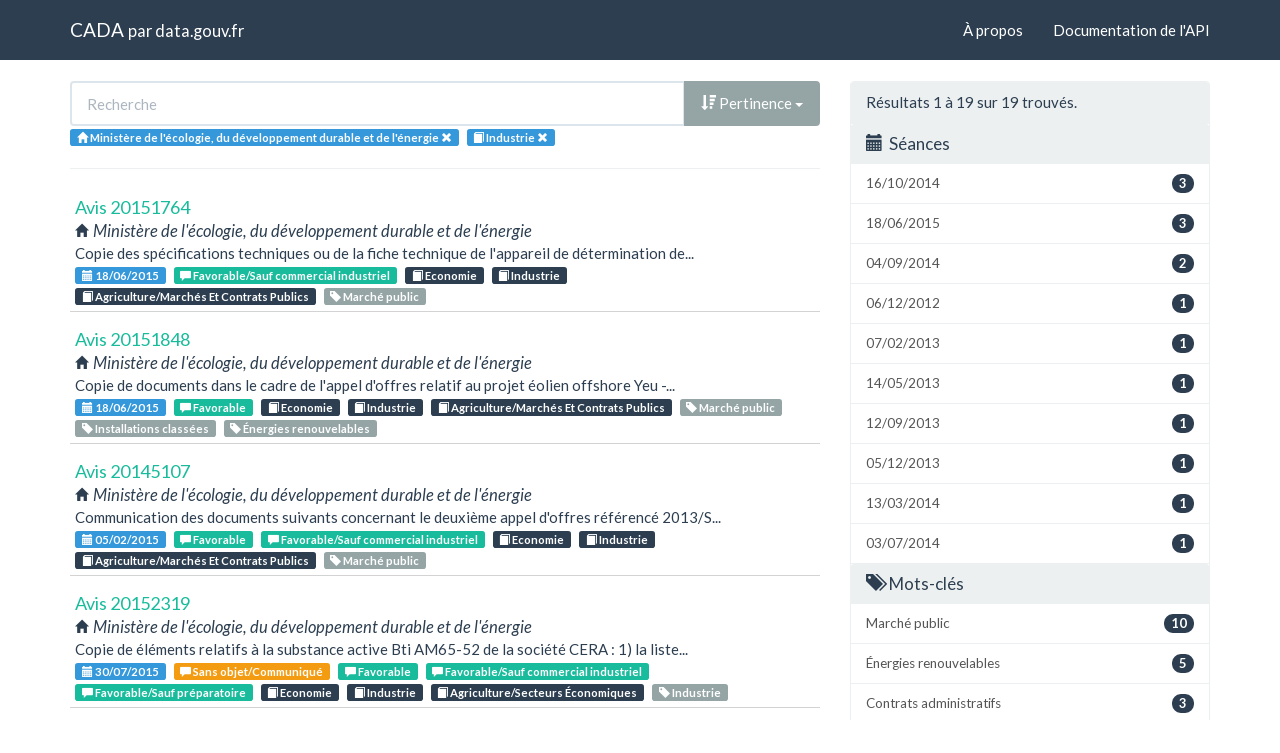

--- FILE ---
content_type: text/html; charset=utf-8
request_url: https://cada.data.gouv.fr/search?topic=Industrie&page=1&administration=Minist%C3%A8re+de+l%27%C3%A9cologie%2C+du+d%C3%A9veloppement+durable+et+de+l%27%C3%A9nergie
body_size: 5721
content:
<!doctype html>
<html lang="fr">
<head>
    <meta charset="utf-8">
    <meta name="viewport" content="width=device-width, initial-scale=1">
    <link rel="icon" href="data:," />

    <title>Recherche - CADA</title>

    
    <link rel="stylesheet" href="/static/css/cada.min.css?6f0de776" />
    
</head>
<body>
    <main class="wrapper">
        <nav class="navbar navbar-default navbar-static-top" role="navigation">
            <div class="container">
                <!-- Brand and toggle get grouped for better mobile display -->
                <div class="navbar-header">
                    <button type="button" class="navbar-toggle" data-toggle="collapse" data-target=".navbar-collapse">
                        <span class="sr-only">Toggle navigation</span>
                        <span class="icon-bar"></span>
                        <span class="icon-bar"></span>
                        <span class="icon-bar"></span>
                    </button>
                    <div class="navbar-brand">
                        <a href="/">CADA</a>
                        <small>
                        par
                        <a href="http://www.data.gouv.fr">data.gouv.fr</a>
                        </small>
                    </div>
                </div>

                <div class="collapse navbar-collapse">
                    <ul class="nav navbar-nav navbar-right">
                        <li><a href="/about">À propos</a></li>
                        <li><a href="/api/">Documentation de l'API</a></li>
                    </ul>
                    
                    
                    
                </div>
            </div>
        </nav>


        <div class="container">
            

            <div class="page">
            
<div class="row">
    <div class="col-md-8">

        <div class="row">
            <form class="col-lg-12" action="/search?topic=Industrie&amp;page=1&amp;administration=Minist%C3%A8re+de+l%27%C3%A9cologie%2C+du+d%C3%A9veloppement+durable+et+de+l%27%C3%A9nergie">
                <div class="input-group">
                    <input type="text" name="q" class="form-control"
                        placeholder="Recherche" value="">
                    <div class="input-group-btn">
                        <button type="button" class="btn btn-default dropdown-toggle" data-toggle="dropdown">
                            
                                <span class="glyphicon glyphicon-sort-by-attributes-alt"></span>
                                Pertinence
                            
                            <span class="caret"></span>
                        </button>
                        <ul class="dropdown-menu pull-right">
                            <li>
                                <a href="https://cada.data.gouv.fr/search?topic=Industrie&amp;page=1&amp;administration=Minist%C3%A8re+de+l%27%C3%A9cologie%2C+du+d%C3%A9veloppement+durable+et+de+l%27%C3%A9nergie">
                                    Pertinence
                                </a>
                            </li>
                            
                                




<li>
    <a href="https://cada.data.gouv.fr/search?topic=Industrie&amp;administration=Minist%C3%A8re+de+l%27%C3%A9cologie%2C+du+d%C3%A9veloppement+durable+et+de+l%27%C3%A9nergie&amp;sort=topic+asc">
        <span class="glyphicon glyphicon-sort-by-alphabet"></span>
        Thème
    </a>
</li>


<li>
    <a href="https://cada.data.gouv.fr/search?topic=Industrie&amp;administration=Minist%C3%A8re+de+l%27%C3%A9cologie%2C+du+d%C3%A9veloppement+durable+et+de+l%27%C3%A9nergie&amp;sort=topic+desc">
        <span class="glyphicon glyphicon-sort-by-alphabet-alt"></span>
        Thème
    </a>
</li>


                            
                                




<li>
    <a href="https://cada.data.gouv.fr/search?topic=Industrie&amp;administration=Minist%C3%A8re+de+l%27%C3%A9cologie%2C+du+d%C3%A9veloppement+durable+et+de+l%27%C3%A9nergie&amp;sort=administration+asc">
        <span class="glyphicon glyphicon-sort-by-alphabet"></span>
        Administration
    </a>
</li>


<li>
    <a href="https://cada.data.gouv.fr/search?topic=Industrie&amp;administration=Minist%C3%A8re+de+l%27%C3%A9cologie%2C+du+d%C3%A9veloppement+durable+et+de+l%27%C3%A9nergie&amp;sort=administration+desc">
        <span class="glyphicon glyphicon-sort-by-alphabet-alt"></span>
        Administration
    </a>
</li>


                            
                                




<li>
    <a href="https://cada.data.gouv.fr/search?topic=Industrie&amp;administration=Minist%C3%A8re+de+l%27%C3%A9cologie%2C+du+d%C3%A9veloppement+durable+et+de+l%27%C3%A9nergie&amp;sort=session+desc">
        <span class="glyphicon glyphicon-sort-by-order-alt"></span>
        Séance
    </a>
</li>


<li>
    <a href="https://cada.data.gouv.fr/search?topic=Industrie&amp;administration=Minist%C3%A8re+de+l%27%C3%A9cologie%2C+du+d%C3%A9veloppement+durable+et+de+l%27%C3%A9nergie&amp;sort=session+asc">
        <span class="glyphicon glyphicon-sort-by-order"></span>
        Séance
    </a>
</li>


                            
                        </ul>
                    </div>
                </div>
            </form>
        </div>

        <div class="row">
            <div class="col-sm-12 label-list">
                


<span class="tag label label-info" title="Administration">
    
    <span class="glyphicon glyphicon-home"></span>
    
    <span>Ministère de l&#39;écologie, du développement durable et de l&#39;énergie</span>
    <a href="https://cada.data.gouv.fr/search?topic=Industrie">
        <span class="close-icon glyphicon glyphicon-remove"></span>
    </a>
</span>


                



                



                


<span class="tag label label-info" title="Thème">
    
    <span class="glyphicon glyphicon-book"></span>
    
    <span>Industrie</span>
    <a href="https://cada.data.gouv.fr/search?administration=Minist%C3%A8re+de+l%27%C3%A9cologie%2C+du+d%C3%A9veloppement+durable+et+de+l%27%C3%A9nergie">
        <span class="close-icon glyphicon glyphicon-remove"></span>
    </a>
</span>


                



                



            </div>
        </div>

        <hr/>

        <ul class="list-unstyled search-result">
            
            <li>
                <a class="title" href="/20151764/">
                    Avis 20151764
                </a>
                <div class="subtitle">
                    <span class="glyphicon glyphicon-home"></span>
                    Ministère de l&#39;écologie, du développement durable et de l&#39;énergie
                </div>
                <div class="excerpt">Copie des spécifications techniques ou de la fiche technique de l&#39;appareil de détermination de...</div>
                <div class="label-list">
                    <a class="label label-info" title="Séance"
                        href="/search?session=2015-06-18">
                        <span class="glyphicon glyphicon-calendar"></span>
                        18/06/2015
                    </a>
                    
                    <a
                        
                        class="label label-success"
                        
                        title="Conclusion"
                        href="/search?meaning=Favorable%2FSauf+commercial+industriel">
                        <span class="glyphicon glyphicon-comment"></span>
                        Favorable/Sauf commercial industriel
                    </a>
                    
                    
                    <a class="label label-primary" title="Thème"
                        href="/search?topic=Economie">
                        <span class="glyphicon glyphicon-book"></span>
                        Economie
                    </a>
                    
                    <a class="label label-primary" title="Thème"
                        href="/search?topic=Industrie">
                        <span class="glyphicon glyphicon-book"></span>
                        Industrie
                    </a>
                    
                    <a class="label label-primary" title="Thème"
                        href="/search?topic=Agriculture%2FMarch%C3%A9s+Et+Contrats+Publics">
                        <span class="glyphicon glyphicon-book"></span>
                        Agriculture/Marchés Et Contrats Publics
                    </a>
                    
                    
                    <a class="label label-default" title="Tag"
                        href="/search?tag=March%C3%A9+public">
                        <span class="glyphicon glyphicon-tag"></span>
                        Marché public
                    </a>
                    
                </div>
            </li>
            
            <li>
                <a class="title" href="/20151848/">
                    Avis 20151848
                </a>
                <div class="subtitle">
                    <span class="glyphicon glyphicon-home"></span>
                    Ministère de l&#39;écologie, du développement durable et de l&#39;énergie
                </div>
                <div class="excerpt">Copie de documents dans le cadre de l&#39;appel d&#39;offres relatif au projet éolien offshore Yeu -...</div>
                <div class="label-list">
                    <a class="label label-info" title="Séance"
                        href="/search?session=2015-06-18">
                        <span class="glyphicon glyphicon-calendar"></span>
                        18/06/2015
                    </a>
                    
                    <a
                        
                        class="label label-success"
                        
                        title="Conclusion"
                        href="/search?meaning=Favorable">
                        <span class="glyphicon glyphicon-comment"></span>
                        Favorable
                    </a>
                    
                    
                    <a class="label label-primary" title="Thème"
                        href="/search?topic=Economie">
                        <span class="glyphicon glyphicon-book"></span>
                        Economie
                    </a>
                    
                    <a class="label label-primary" title="Thème"
                        href="/search?topic=Industrie">
                        <span class="glyphicon glyphicon-book"></span>
                        Industrie
                    </a>
                    
                    <a class="label label-primary" title="Thème"
                        href="/search?topic=Agriculture%2FMarch%C3%A9s+Et+Contrats+Publics">
                        <span class="glyphicon glyphicon-book"></span>
                        Agriculture/Marchés Et Contrats Publics
                    </a>
                    
                    
                    <a class="label label-default" title="Tag"
                        href="/search?tag=March%C3%A9+public">
                        <span class="glyphicon glyphicon-tag"></span>
                        Marché public
                    </a>
                    
                    <a class="label label-default" title="Tag"
                        href="/search?tag=Installations+class%C3%A9es">
                        <span class="glyphicon glyphicon-tag"></span>
                        Installations classées
                    </a>
                    
                    <a class="label label-default" title="Tag"
                        href="/search?tag=%C3%89nergies+renouvelables">
                        <span class="glyphicon glyphicon-tag"></span>
                        Énergies renouvelables
                    </a>
                    
                </div>
            </li>
            
            <li>
                <a class="title" href="/20145107/">
                    Avis 20145107
                </a>
                <div class="subtitle">
                    <span class="glyphicon glyphicon-home"></span>
                    Ministère de l&#39;écologie, du développement durable et de l&#39;énergie
                </div>
                <div class="excerpt">Communication des documents suivants concernant le deuxième appel d&#39;offres référencé 2013/S...</div>
                <div class="label-list">
                    <a class="label label-info" title="Séance"
                        href="/search?session=2015-02-05">
                        <span class="glyphicon glyphicon-calendar"></span>
                        05/02/2015
                    </a>
                    
                    <a
                        
                        class="label label-success"
                        
                        title="Conclusion"
                        href="/search?meaning=Favorable">
                        <span class="glyphicon glyphicon-comment"></span>
                        Favorable
                    </a>
                    
                    <a
                        
                        class="label label-success"
                        
                        title="Conclusion"
                        href="/search?meaning=Favorable%2FSauf+commercial+industriel">
                        <span class="glyphicon glyphicon-comment"></span>
                        Favorable/Sauf commercial industriel
                    </a>
                    
                    
                    <a class="label label-primary" title="Thème"
                        href="/search?topic=Economie">
                        <span class="glyphicon glyphicon-book"></span>
                        Economie
                    </a>
                    
                    <a class="label label-primary" title="Thème"
                        href="/search?topic=Industrie">
                        <span class="glyphicon glyphicon-book"></span>
                        Industrie
                    </a>
                    
                    <a class="label label-primary" title="Thème"
                        href="/search?topic=Agriculture%2FMarch%C3%A9s+Et+Contrats+Publics">
                        <span class="glyphicon glyphicon-book"></span>
                        Agriculture/Marchés Et Contrats Publics
                    </a>
                    
                    
                    <a class="label label-default" title="Tag"
                        href="/search?tag=March%C3%A9+public">
                        <span class="glyphicon glyphicon-tag"></span>
                        Marché public
                    </a>
                    
                </div>
            </li>
            
            <li>
                <a class="title" href="/20152319/">
                    Avis 20152319
                </a>
                <div class="subtitle">
                    <span class="glyphicon glyphicon-home"></span>
                    Ministère de l&#39;écologie, du développement durable et de l&#39;énergie
                </div>
                <div class="excerpt">Copie de éléments relatifs à la substance active Bti AM65-52 de la société CERA :
1) la liste...</div>
                <div class="label-list">
                    <a class="label label-info" title="Séance"
                        href="/search?session=2015-07-30">
                        <span class="glyphicon glyphicon-calendar"></span>
                        30/07/2015
                    </a>
                    
                    <a
                        
                        class="label label-warning"
                        
                        title="Conclusion"
                        href="/search?meaning=Sans+objet%2FCommuniqu%C3%A9">
                        <span class="glyphicon glyphicon-comment"></span>
                        Sans objet/Communiqué
                    </a>
                    
                    <a
                        
                        class="label label-success"
                        
                        title="Conclusion"
                        href="/search?meaning=Favorable">
                        <span class="glyphicon glyphicon-comment"></span>
                        Favorable
                    </a>
                    
                    <a
                        
                        class="label label-success"
                        
                        title="Conclusion"
                        href="/search?meaning=Favorable%2FSauf+commercial+industriel">
                        <span class="glyphicon glyphicon-comment"></span>
                        Favorable/Sauf commercial industriel
                    </a>
                    
                    <a
                        
                        class="label label-success"
                        
                        title="Conclusion"
                        href="/search?meaning=Favorable%2FSauf+pr%C3%A9paratoire">
                        <span class="glyphicon glyphicon-comment"></span>
                        Favorable/Sauf préparatoire
                    </a>
                    
                    
                    <a class="label label-primary" title="Thème"
                        href="/search?topic=Economie">
                        <span class="glyphicon glyphicon-book"></span>
                        Economie
                    </a>
                    
                    <a class="label label-primary" title="Thème"
                        href="/search?topic=Industrie">
                        <span class="glyphicon glyphicon-book"></span>
                        Industrie
                    </a>
                    
                    <a class="label label-primary" title="Thème"
                        href="/search?topic=Agriculture%2FSecteurs+%C3%89conomiques">
                        <span class="glyphicon glyphicon-book"></span>
                        Agriculture/Secteurs Économiques
                    </a>
                    
                    
                    <a class="label label-default" title="Tag"
                        href="/search?tag=Industrie">
                        <span class="glyphicon glyphicon-tag"></span>
                        Industrie
                    </a>
                    
                </div>
            </li>
            
            <li>
                <a class="title" href="/20152374/">
                    Avis 20152374
                </a>
                <div class="subtitle">
                    <span class="glyphicon glyphicon-home"></span>
                    Ministère de l&#39;écologie, du développement durable et de l&#39;énergie
                </div>
                <div class="excerpt">Copie de l&#39;ensemble des documents administratifs relatifs à la négociation et à la formalisation...</div>
                <div class="label-list">
                    <a class="label label-info" title="Séance"
                        href="/search?session=2015-06-18">
                        <span class="glyphicon glyphicon-calendar"></span>
                        18/06/2015
                    </a>
                    
                    <a
                        
                        class="label label-warning"
                        
                        title="Conclusion"
                        href="/search?meaning=Irrecevable%2FImpr%C3%A9cise">
                        <span class="glyphicon glyphicon-comment"></span>
                        Irrecevable/Imprécise
                    </a>
                    
                    
                    <a class="label label-primary" title="Thème"
                        href="/search?topic=Economie">
                        <span class="glyphicon glyphicon-book"></span>
                        Economie
                    </a>
                    
                    <a class="label label-primary" title="Thème"
                        href="/search?topic=Industrie">
                        <span class="glyphicon glyphicon-book"></span>
                        Industrie
                    </a>
                    
                    <a class="label label-primary" title="Thème"
                        href="/search?topic=Agriculture%2FMarch%C3%A9s+Et+Contrats+Publics">
                        <span class="glyphicon glyphicon-book"></span>
                        Agriculture/Marchés Et Contrats Publics
                    </a>
                    
                    
                    <a class="label label-default" title="Tag"
                        href="/search?tag=D%C3%A9l%C3%A9gation+de+service+public">
                        <span class="glyphicon glyphicon-tag"></span>
                        Délégation de service public
                    </a>
                    
                </div>
            </li>
            
            <li>
                <a class="title" href="/20144917/">
                    Avis 20144917
                </a>
                <div class="subtitle">
                    <span class="glyphicon glyphicon-home"></span>
                    Ministère de l&#39;écologie, du développement durable et de l&#39;énergie
                </div>
                <div class="excerpt">Copie, de préférence par courrier électronique, des documents suivants concernant le marché...</div>
                <div class="label-list">
                    <a class="label label-info" title="Séance"
                        href="/search?session=2015-01-22">
                        <span class="glyphicon glyphicon-calendar"></span>
                        22/01/2015
                    </a>
                    
                    <a
                        
                        class="label label-success"
                        
                        title="Conclusion"
                        href="/search?meaning=Favorable%2FSauf+commercial+industriel">
                        <span class="glyphicon glyphicon-comment"></span>
                        Favorable/Sauf commercial industriel
                    </a>
                    
                    
                    <a class="label label-primary" title="Thème"
                        href="/search?topic=Economie">
                        <span class="glyphicon glyphicon-book"></span>
                        Economie
                    </a>
                    
                    <a class="label label-primary" title="Thème"
                        href="/search?topic=Industrie">
                        <span class="glyphicon glyphicon-book"></span>
                        Industrie
                    </a>
                    
                    <a class="label label-primary" title="Thème"
                        href="/search?topic=Agriculture%2FMarch%C3%A9s+Et+Contrats+Publics">
                        <span class="glyphicon glyphicon-book"></span>
                        Agriculture/Marchés Et Contrats Publics
                    </a>
                    
                    
                    <a class="label label-default" title="Tag"
                        href="/search?tag=March%C3%A9+public">
                        <span class="glyphicon glyphicon-tag"></span>
                        Marché public
                    </a>
                    
                    <a class="label label-default" title="Tag"
                        href="/search?tag=%C3%89nergies+renouvelables">
                        <span class="glyphicon glyphicon-tag"></span>
                        Énergies renouvelables
                    </a>
                    
                </div>
            </li>
            
            <li>
                <a class="title" href="/20143677/">
                    Avis 20143677
                </a>
                <div class="subtitle">
                    <span class="glyphicon glyphicon-home"></span>
                    Ministère de l&#39;écologie, du développement durable et de l&#39;énergie
                </div>
                <div class="excerpt">Copie, de préférence par courrier électronique, des documents suivants concernant le marché...</div>
                <div class="label-list">
                    <a class="label label-info" title="Séance"
                        href="/search?session=2014-10-16">
                        <span class="glyphicon glyphicon-calendar"></span>
                        16/10/2014
                    </a>
                    
                    <a
                        
                        class="label label-success"
                        
                        title="Conclusion"
                        href="/search?meaning=Favorable%2FSauf+commercial+industriel">
                        <span class="glyphicon glyphicon-comment"></span>
                        Favorable/Sauf commercial industriel
                    </a>
                    
                    
                    <a class="label label-primary" title="Thème"
                        href="/search?topic=Economie">
                        <span class="glyphicon glyphicon-book"></span>
                        Economie
                    </a>
                    
                    <a class="label label-primary" title="Thème"
                        href="/search?topic=Industrie">
                        <span class="glyphicon glyphicon-book"></span>
                        Industrie
                    </a>
                    
                    <a class="label label-primary" title="Thème"
                        href="/search?topic=Agriculture%2FMarch%C3%A9s+Et+Contrats+Publics">
                        <span class="glyphicon glyphicon-book"></span>
                        Agriculture/Marchés Et Contrats Publics
                    </a>
                    
                    
                    <a class="label label-default" title="Tag"
                        href="/search?tag=March%C3%A9+public">
                        <span class="glyphicon glyphicon-tag"></span>
                        Marché public
                    </a>
                    
                    <a class="label label-default" title="Tag"
                        href="/search?tag=%C3%89nergies+renouvelables">
                        <span class="glyphicon glyphicon-tag"></span>
                        Énergies renouvelables
                    </a>
                    
                </div>
            </li>
            
            <li>
                <a class="title" href="/20143741/">
                    Avis 20143741
                </a>
                <div class="subtitle">
                    <span class="glyphicon glyphicon-home"></span>
                    Ministère de l&#39;écologie, du développement durable et de l&#39;énergie
                </div>
                <div class="excerpt">Copie des documents suivants concernant l&#39;autorisation accordée à la société Eolien Maritime...</div>
                <div class="label-list">
                    <a class="label label-info" title="Séance"
                        href="/search?session=2014-10-30">
                        <span class="glyphicon glyphicon-calendar"></span>
                        30/10/2014
                    </a>
                    
                    <a
                        
                        class="label label-success"
                        
                        title="Conclusion"
                        href="/search?meaning=Favorable">
                        <span class="glyphicon glyphicon-comment"></span>
                        Favorable
                    </a>
                    
                    <a
                        
                        class="label label-success"
                        
                        title="Conclusion"
                        href="/search?meaning=Favorable%2FSauf+commercial+industriel">
                        <span class="glyphicon glyphicon-comment"></span>
                        Favorable/Sauf commercial industriel
                    </a>
                    
                    
                    <a class="label label-primary" title="Thème"
                        href="/search?topic=Economie">
                        <span class="glyphicon glyphicon-book"></span>
                        Economie
                    </a>
                    
                    <a class="label label-primary" title="Thème"
                        href="/search?topic=Industrie">
                        <span class="glyphicon glyphicon-book"></span>
                        Industrie
                    </a>
                    
                    <a class="label label-primary" title="Thème"
                        href="/search?topic=Agriculture%2FMarch%C3%A9s+Et+Contrats+Publics">
                        <span class="glyphicon glyphicon-book"></span>
                        Agriculture/Marchés Et Contrats Publics
                    </a>
                    
                    
                    <a class="label label-default" title="Tag"
                        href="/search?tag=March%C3%A9+public">
                        <span class="glyphicon glyphicon-tag"></span>
                        Marché public
                    </a>
                    
                    <a class="label label-default" title="Tag"
                        href="/search?tag=%C3%89nergies+renouvelables">
                        <span class="glyphicon glyphicon-tag"></span>
                        Énergies renouvelables
                    </a>
                    
                </div>
            </li>
            
            <li>
                <a class="title" href="/20142243/">
                    Avis 20142243
                </a>
                <div class="subtitle">
                    <span class="glyphicon glyphicon-home"></span>
                    Ministère de l&#39;écologie, du développement durable et de l&#39;énergie
                </div>
                <div class="excerpt">Communication des documents suivants relatifs au lot n° 1 du marché public ayant pour objet la...</div>
                <div class="label-list">
                    <a class="label label-info" title="Séance"
                        href="/search?session=2014-07-03">
                        <span class="glyphicon glyphicon-calendar"></span>
                        03/07/2014
                    </a>
                    
                    <a
                        
                        class="label label-success"
                        
                        title="Conclusion"
                        href="/search?meaning=Favorable">
                        <span class="glyphicon glyphicon-comment"></span>
                        Favorable
                    </a>
                    
                    <a
                        
                        class="label label-success"
                        
                        title="Conclusion"
                        href="/search?meaning=Favorable%2FSauf+commercial+industriel">
                        <span class="glyphicon glyphicon-comment"></span>
                        Favorable/Sauf commercial industriel
                    </a>
                    
                    
                    <a class="label label-primary" title="Thème"
                        href="/search?topic=Economie">
                        <span class="glyphicon glyphicon-book"></span>
                        Economie
                    </a>
                    
                    <a class="label label-primary" title="Thème"
                        href="/search?topic=Industrie">
                        <span class="glyphicon glyphicon-book"></span>
                        Industrie
                    </a>
                    
                    <a class="label label-primary" title="Thème"
                        href="/search?topic=Agriculture%2FMarch%C3%A9s+Et+Contrats+Publics">
                        <span class="glyphicon glyphicon-book"></span>
                        Agriculture/Marchés Et Contrats Publics
                    </a>
                    
                    
                    <a class="label label-default" title="Tag"
                        href="/search?tag=March%C3%A9+public">
                        <span class="glyphicon glyphicon-tag"></span>
                        Marché public
                    </a>
                    
                </div>
            </li>
            
            <li>
                <a class="title" href="/20142559/">
                    Avis 20142559
                </a>
                <div class="subtitle">
                    <span class="glyphicon glyphicon-home"></span>
                    Ministère de l&#39;écologie, du développement durable et de l&#39;énergie
                </div>
                <div class="excerpt">Communication du bordereau des prix unitaires concernant la protection pare-blocs des têtes de...</div>
                <div class="label-list">
                    <a class="label label-info" title="Séance"
                        href="/search?session=2014-09-04">
                        <span class="glyphicon glyphicon-calendar"></span>
                        04/09/2014
                    </a>
                    
                    <a
                        
                        class="label label-success"
                        
                        title="Conclusion"
                        href="/search?meaning=Favorable">
                        <span class="glyphicon glyphicon-comment"></span>
                        Favorable
                    </a>
                    
                    
                    <a class="label label-primary" title="Thème"
                        href="/search?topic=Economie">
                        <span class="glyphicon glyphicon-book"></span>
                        Economie
                    </a>
                    
                    <a class="label label-primary" title="Thème"
                        href="/search?topic=Industrie">
                        <span class="glyphicon glyphicon-book"></span>
                        Industrie
                    </a>
                    
                    <a class="label label-primary" title="Thème"
                        href="/search?topic=Agriculture%2FMarch%C3%A9s+Et+Contrats+Publics">
                        <span class="glyphicon glyphicon-book"></span>
                        Agriculture/Marchés Et Contrats Publics
                    </a>
                    
                    
                    <a class="label label-default" title="Tag"
                        href="/search?tag=Contrats+administratifs">
                        <span class="glyphicon glyphicon-tag"></span>
                        Contrats administratifs
                    </a>
                    
                </div>
            </li>
            
            <li>
                <a class="title" href="/20142572/">
                    Avis 20142572
                </a>
                <div class="subtitle">
                    <span class="glyphicon glyphicon-home"></span>
                    Ministère de l&#39;écologie, du développement durable et de l&#39;énergie
                </div>
                <div class="excerpt">Copie, par voie numérique, des documents suivants :
1) la convention passée le 10 janvier 1992...</div>
                <div class="label-list">
                    <a class="label label-info" title="Séance"
                        href="/search?session=2014-09-04">
                        <span class="glyphicon glyphicon-calendar"></span>
                        04/09/2014
                    </a>
                    
                    <a
                        
                        class="label label-warning"
                        
                        title="Conclusion"
                        href="/search?meaning=Irrecevable%2FDiffusion+publique">
                        <span class="glyphicon glyphicon-comment"></span>
                        Irrecevable/Diffusion publique
                    </a>
                    
                    <a
                        
                        class="label label-success"
                        
                        title="Conclusion"
                        href="/search?meaning=Favorable">
                        <span class="glyphicon glyphicon-comment"></span>
                        Favorable
                    </a>
                    
                    
                    <a class="label label-primary" title="Thème"
                        href="/search?topic=Economie">
                        <span class="glyphicon glyphicon-book"></span>
                        Economie
                    </a>
                    
                    <a class="label label-primary" title="Thème"
                        href="/search?topic=Industrie">
                        <span class="glyphicon glyphicon-book"></span>
                        Industrie
                    </a>
                    
                    <a class="label label-primary" title="Thème"
                        href="/search?topic=Agriculture%2FMarch%C3%A9s+Et+Contrats+Publics">
                        <span class="glyphicon glyphicon-book"></span>
                        Agriculture/Marchés Et Contrats Publics
                    </a>
                    
                    
                    <a class="label label-default" title="Tag"
                        href="/search?tag=D%C3%A9l%C3%A9gation+de+service+public">
                        <span class="glyphicon glyphicon-tag"></span>
                        Délégation de service public
                    </a>
                    
                    <a class="label label-default" title="Tag"
                        href="/search?tag=Contrats+administratifs">
                        <span class="glyphicon glyphicon-tag"></span>
                        Contrats administratifs
                    </a>
                    
                    <a class="label label-default" title="Tag"
                        href="/search?tag=Infrastructures+routi%C3%A8res">
                        <span class="glyphicon glyphicon-tag"></span>
                        Infrastructures routières
                    </a>
                    
                </div>
            </li>
            
            <li>
                <a class="title" href="/20140453/">
                    Avis 20140453
                </a>
                <div class="subtitle">
                    <span class="glyphicon glyphicon-home"></span>
                    Ministère de l&#39;écologie, du développement durable et de l&#39;énergie
                </div>
                <div class="excerpt">Communication du contrat de partenariat et de ses annexes, portant sur l&#39;écotaxe poids lourds et...</div>
                <div class="label-list">
                    <a class="label label-info" title="Séance"
                        href="/search?session=2014-03-13">
                        <span class="glyphicon glyphicon-calendar"></span>
                        13/03/2014
                    </a>
                    
                    <a
                        
                        class="label label-success"
                        
                        title="Conclusion"
                        href="/search?meaning=Favorable%2FSauf+commercial+industriel">
                        <span class="glyphicon glyphicon-comment"></span>
                        Favorable/Sauf commercial industriel
                    </a>
                    
                    
                    <a class="label label-primary" title="Thème"
                        href="/search?topic=Economie">
                        <span class="glyphicon glyphicon-book"></span>
                        Economie
                    </a>
                    
                    <a class="label label-primary" title="Thème"
                        href="/search?topic=Industrie">
                        <span class="glyphicon glyphicon-book"></span>
                        Industrie
                    </a>
                    
                    <a class="label label-primary" title="Thème"
                        href="/search?topic=Agriculture%2FMarch%C3%A9s+Et+Contrats+Publics">
                        <span class="glyphicon glyphicon-book"></span>
                        Agriculture/Marchés Et Contrats Publics
                    </a>
                    
                    
                    <a class="label label-default" title="Tag"
                        href="/search?tag=Partenariat+public-priv%C3%A9">
                        <span class="glyphicon glyphicon-tag"></span>
                        Partenariat public-privé
                    </a>
                    
                    <a class="label label-default" title="Tag"
                        href="/search?tag=Pollution">
                        <span class="glyphicon glyphicon-tag"></span>
                        Pollution
                    </a>
                    
                </div>
            </li>
            
            <li>
                <a class="title" href="/20143105/">
                    Avis 20143105
                </a>
                <div class="subtitle">
                    <span class="glyphicon glyphicon-home"></span>
                    Ministère de l&#39;écologie, du développement durable et de l&#39;énergie
                </div>
                <div class="excerpt">Copie des documents suivants relatifs au marché public ayant pour objet la construction et...</div>
                <div class="label-list">
                    <a class="label label-info" title="Séance"
                        href="/search?session=2014-10-16">
                        <span class="glyphicon glyphicon-calendar"></span>
                        16/10/2014
                    </a>
                    
                    <a
                        
                        class="label label-warning"
                        
                        title="Conclusion"
                        href="/search?meaning=Sans+objet%2FCommuniqu%C3%A9">
                        <span class="glyphicon glyphicon-comment"></span>
                        Sans objet/Communiqué
                    </a>
                    
                    <a
                        
                        class="label label-success"
                        
                        title="Conclusion"
                        href="/search?meaning=Favorable%2FSauf+commercial+industriel">
                        <span class="glyphicon glyphicon-comment"></span>
                        Favorable/Sauf commercial industriel
                    </a>
                    
                    <a
                        
                        class="label label-success"
                        
                        title="Conclusion"
                        href="/search?meaning=Favorable%2FSauf+s%C3%A9curit%C3%A9">
                        <span class="glyphicon glyphicon-comment"></span>
                        Favorable/Sauf sécurité
                    </a>
                    
                    
                    <a class="label label-primary" title="Thème"
                        href="/search?topic=Economie">
                        <span class="glyphicon glyphicon-book"></span>
                        Economie
                    </a>
                    
                    <a class="label label-primary" title="Thème"
                        href="/search?topic=Industrie">
                        <span class="glyphicon glyphicon-book"></span>
                        Industrie
                    </a>
                    
                    <a class="label label-primary" title="Thème"
                        href="/search?topic=Agriculture%2FMarch%C3%A9s+Et+Contrats+Publics">
                        <span class="glyphicon glyphicon-book"></span>
                        Agriculture/Marchés Et Contrats Publics
                    </a>
                    
                    
                    <a class="label label-default" title="Tag"
                        href="/search?tag=March%C3%A9+public">
                        <span class="glyphicon glyphicon-tag"></span>
                        Marché public
                    </a>
                    
                    <a class="label label-default" title="Tag"
                        href="/search?tag=%C3%89nergies+renouvelables">
                        <span class="glyphicon glyphicon-tag"></span>
                        Énergies renouvelables
                    </a>
                    
                </div>
            </li>
            
            <li>
                <a class="title" href="/20143563/">
                    Avis 20143563
                </a>
                <div class="subtitle">
                    <span class="glyphicon glyphicon-home"></span>
                    Ministère de l&#39;écologie, du développement durable et de l&#39;énergie
                </div>
                <div class="excerpt">Communication des documents suivants :
1) le cahier des charges relatif à la procédure de...</div>
                <div class="label-list">
                    <a class="label label-info" title="Séance"
                        href="/search?session=2014-10-16">
                        <span class="glyphicon glyphicon-calendar"></span>
                        16/10/2014
                    </a>
                    
                    <a
                        
                        class="label label-success"
                        
                        title="Conclusion"
                        href="/search?meaning=Favorable%2FSauf+commercial+industriel">
                        <span class="glyphicon glyphicon-comment"></span>
                        Favorable/Sauf commercial industriel
                    </a>
                    
                    
                    <a class="label label-primary" title="Thème"
                        href="/search?topic=Economie">
                        <span class="glyphicon glyphicon-book"></span>
                        Economie
                    </a>
                    
                    <a class="label label-primary" title="Thème"
                        href="/search?topic=Industrie">
                        <span class="glyphicon glyphicon-book"></span>
                        Industrie
                    </a>
                    
                    <a class="label label-primary" title="Thème"
                        href="/search?topic=Agriculture%2FMarch%C3%A9s+Et+Contrats+Publics">
                        <span class="glyphicon glyphicon-book"></span>
                        Agriculture/Marchés Et Contrats Publics
                    </a>
                    
                    
                </div>
            </li>
            
            <li>
                <a class="title" href="/20131898/">
                    Avis 20131898
                </a>
                <div class="subtitle">
                    <span class="glyphicon glyphicon-home"></span>
                    Ministère de l&#39;écologie, du développement durable et de l&#39;énergie
                </div>
                <div class="excerpt">Communication des documents suivants :
1) le contrat passé entre l&#39;Inspection générale des...</div>
                <div class="label-list">
                    <a class="label label-info" title="Séance"
                        href="/search?session=2013-05-14">
                        <span class="glyphicon glyphicon-calendar"></span>
                        14/05/2013
                    </a>
                    
                    <a
                        
                        class="label label-success"
                        
                        title="Conclusion"
                        href="/search?meaning=Favorable%2FSauf+commercial+industriel">
                        <span class="glyphicon glyphicon-comment"></span>
                        Favorable/Sauf commercial industriel
                    </a>
                    
                    
                    <a class="label label-primary" title="Thème"
                        href="/search?topic=Economie">
                        <span class="glyphicon glyphicon-book"></span>
                        Economie
                    </a>
                    
                    <a class="label label-primary" title="Thème"
                        href="/search?topic=Industrie">
                        <span class="glyphicon glyphicon-book"></span>
                        Industrie
                    </a>
                    
                    <a class="label label-primary" title="Thème"
                        href="/search?topic=Agriculture%2FMarch%C3%A9s+Et+Contrats+Publics">
                        <span class="glyphicon glyphicon-book"></span>
                        Agriculture/Marchés Et Contrats Publics
                    </a>
                    
                    
                    <a class="label label-default" title="Tag"
                        href="/search?tag=Contrats+administratifs">
                        <span class="glyphicon glyphicon-tag"></span>
                        Contrats administratifs
                    </a>
                    
                    <a class="label label-default" title="Tag"
                        href="/search?tag=March%C3%A9+public">
                        <span class="glyphicon glyphicon-tag"></span>
                        Marché public
                    </a>
                    
                </div>
            </li>
            
            <li>
                <a class="title" href="/20132871/">
                    Avis 20132871
                </a>
                <div class="subtitle">
                    <span class="glyphicon glyphicon-home"></span>
                    Ministère de l&#39;écologie, du développement durable et de l&#39;énergie
                </div>
                <div class="excerpt">Communication, sur cédérom, de l&#39;ensemble des documents détaillés des appels d&#39;offres concernant...</div>
                <div class="label-list">
                    <a class="label label-info" title="Séance"
                        href="/search?session=2013-09-12">
                        <span class="glyphicon glyphicon-calendar"></span>
                        12/09/2013
                    </a>
                    
                    <a
                        
                        class="label label-success"
                        
                        title="Conclusion"
                        href="/search?meaning=Favorable%2FSauf+commercial+industriel">
                        <span class="glyphicon glyphicon-comment"></span>
                        Favorable/Sauf commercial industriel
                    </a>
                    
                    
                    <a class="label label-primary" title="Thème"
                        href="/search?topic=Economie">
                        <span class="glyphicon glyphicon-book"></span>
                        Economie
                    </a>
                    
                    <a class="label label-primary" title="Thème"
                        href="/search?topic=Industrie">
                        <span class="glyphicon glyphicon-book"></span>
                        Industrie
                    </a>
                    
                    <a class="label label-primary" title="Thème"
                        href="/search?topic=Agriculture%2FMarch%C3%A9s+Et+Contrats+Publics">
                        <span class="glyphicon glyphicon-book"></span>
                        Agriculture/Marchés Et Contrats Publics
                    </a>
                    
                    
                    <a class="label label-default" title="Tag"
                        href="/search?tag=March%C3%A9+public">
                        <span class="glyphicon glyphicon-tag"></span>
                        Marché public
                    </a>
                    
                </div>
            </li>
            
            <li>
                <a class="title" href="/20134326/">
                    Avis 20134326
                </a>
                <div class="subtitle">
                    <span class="glyphicon glyphicon-home"></span>
                    Ministère de l&#39;écologie, du développement durable et de l&#39;énergie
                </div>
                <div class="excerpt">Copie du contrat de partenariat public-privé portant sur l&#39;écotaxe poids lourds, passé avec la...</div>
                <div class="label-list">
                    <a class="label label-info" title="Séance"
                        href="/search?session=2013-12-05">
                        <span class="glyphicon glyphicon-calendar"></span>
                        05/12/2013
                    </a>
                    
                    <a
                        
                        class="label label-success"
                        
                        title="Conclusion"
                        href="/search?meaning=Favorable%2FSauf+commercial+industriel">
                        <span class="glyphicon glyphicon-comment"></span>
                        Favorable/Sauf commercial industriel
                    </a>
                    
                    
                    <a class="label label-primary" title="Thème"
                        href="/search?topic=Economie">
                        <span class="glyphicon glyphicon-book"></span>
                        Economie
                    </a>
                    
                    <a class="label label-primary" title="Thème"
                        href="/search?topic=Industrie">
                        <span class="glyphicon glyphicon-book"></span>
                        Industrie
                    </a>
                    
                    <a class="label label-primary" title="Thème"
                        href="/search?topic=Agriculture%2FMarch%C3%A9s+Et+Contrats+Publics">
                        <span class="glyphicon glyphicon-book"></span>
                        Agriculture/Marchés Et Contrats Publics
                    </a>
                    
                    
                    <a class="label label-default" title="Tag"
                        href="/search?tag=Partenariat+public-priv%C3%A9">
                        <span class="glyphicon glyphicon-tag"></span>
                        Partenariat public-privé
                    </a>
                    
                    <a class="label label-default" title="Tag"
                        href="/search?tag=Pollution">
                        <span class="glyphicon glyphicon-tag"></span>
                        Pollution
                    </a>
                    
                </div>
            </li>
            
            <li>
                <a class="title" href="/20124314/">
                    Avis 20124314
                </a>
                <div class="subtitle">
                    <span class="glyphicon glyphicon-home"></span>
                    Ministère de l&#39;écologie, du développement durable et de l&#39;énergie
                </div>
                <div class="excerpt">Communication des documents suivants relatifs au marché public ayant pour objet la maintenance...</div>
                <div class="label-list">
                    <a class="label label-info" title="Séance"
                        href="/search?session=2012-12-06">
                        <span class="glyphicon glyphicon-calendar"></span>
                        06/12/2012
                    </a>
                    
                    <a
                        
                        class="label label-success"
                        
                        title="Conclusion"
                        href="/search?meaning=Favorable%2FSauf+commercial+industriel">
                        <span class="glyphicon glyphicon-comment"></span>
                        Favorable/Sauf commercial industriel
                    </a>
                    
                    
                    <a class="label label-primary" title="Thème"
                        href="/search?topic=Economie">
                        <span class="glyphicon glyphicon-book"></span>
                        Economie
                    </a>
                    
                    <a class="label label-primary" title="Thème"
                        href="/search?topic=Industrie">
                        <span class="glyphicon glyphicon-book"></span>
                        Industrie
                    </a>
                    
                    <a class="label label-primary" title="Thème"
                        href="/search?topic=Agriculture%2FMarch%C3%A9s+Et+Contrats+Publics">
                        <span class="glyphicon glyphicon-book"></span>
                        Agriculture/Marchés Et Contrats Publics
                    </a>
                    
                    
                </div>
            </li>
            
            <li>
                <a class="title" href="/20130194/">
                    Avis 20130194
                </a>
                <div class="subtitle">
                    <span class="glyphicon glyphicon-home"></span>
                    Ministère de l&#39;écologie, du développement durable et de l&#39;énergie
                </div>
                <div class="excerpt">Communication des documents relatifs au versement de la participation des employeurs à l&#39;effort...</div>
                <div class="label-list">
                    <a class="label label-info" title="Séance"
                        href="/search?session=2013-02-07">
                        <span class="glyphicon glyphicon-calendar"></span>
                        07/02/2013
                    </a>
                    
                    <a
                        
                        class="label label-warning"
                        
                        title="Conclusion"
                        href="/search?meaning=Incomp%C3%A9tence%2FAuto+pub+%28communication+entre+services%29">
                        <span class="glyphicon glyphicon-comment"></span>
                        Incompétence/Auto pub (communication entre services)
                    </a>
                    
                    
                    <a class="label label-primary" title="Thème"
                        href="/search?topic=Economie">
                        <span class="glyphicon glyphicon-book"></span>
                        Economie
                    </a>
                    
                    <a class="label label-primary" title="Thème"
                        href="/search?topic=Industrie">
                        <span class="glyphicon glyphicon-book"></span>
                        Industrie
                    </a>
                    
                    <a class="label label-primary" title="Thème"
                        href="/search?topic=Agriculture%2FSecteurs+%C3%89conomiques">
                        <span class="glyphicon glyphicon-book"></span>
                        Agriculture/Secteurs Économiques
                    </a>
                    
                    
                    <a class="label label-default" title="Tag"
                        href="/search?tag=Logement">
                        <span class="glyphicon glyphicon-tag"></span>
                        Logement
                    </a>
                    
                    <a class="label label-default" title="Tag"
                        href="/search?tag=BTP">
                        <span class="glyphicon glyphicon-tag"></span>
                        BTP
                    </a>
                    
                </div>
            </li>
            
        </ul>

        




    </div>
    <aside class="col-md-4">

        <div class="panel panel-default">
            <div class="panel-heading">
                
                    Résultats 1
                    à 19
                    sur 19 trouvés.
                
            </div>
            



            


<div class="panel-heading clickable" data-toggle="collapse" data-target="#collapse-session">
    <h3 class="panel-title">
        <span class="glyphicon glyphicon-calendar"></span>
        Séances
    </h3>
</div>
<div id="collapse-session" class="list-group collapse in">
    
        
        <a href="https://cada.data.gouv.fr/search?topic=Industrie&amp;page=1&amp;administration=Minist%C3%A8re+de+l%27%C3%A9cologie%2C+du+d%C3%A9veloppement+durable+et+de+l%27%C3%A9nergie&amp;session=2014-10-16"
            class="list-group-item" title="16/10/2014">
            <span class="badge pull-right">3</span>
            16/10/2014
        </a>
        
    
        
        <a href="https://cada.data.gouv.fr/search?topic=Industrie&amp;page=1&amp;administration=Minist%C3%A8re+de+l%27%C3%A9cologie%2C+du+d%C3%A9veloppement+durable+et+de+l%27%C3%A9nergie&amp;session=2015-06-18"
            class="list-group-item" title="18/06/2015">
            <span class="badge pull-right">3</span>
            18/06/2015
        </a>
        
    
        
        <a href="https://cada.data.gouv.fr/search?topic=Industrie&amp;page=1&amp;administration=Minist%C3%A8re+de+l%27%C3%A9cologie%2C+du+d%C3%A9veloppement+durable+et+de+l%27%C3%A9nergie&amp;session=2014-09-04"
            class="list-group-item" title="04/09/2014">
            <span class="badge pull-right">2</span>
            04/09/2014
        </a>
        
    
        
        <a href="https://cada.data.gouv.fr/search?topic=Industrie&amp;page=1&amp;administration=Minist%C3%A8re+de+l%27%C3%A9cologie%2C+du+d%C3%A9veloppement+durable+et+de+l%27%C3%A9nergie&amp;session=2012-12-06"
            class="list-group-item" title="06/12/2012">
            <span class="badge pull-right">1</span>
            06/12/2012
        </a>
        
    
        
        <a href="https://cada.data.gouv.fr/search?topic=Industrie&amp;page=1&amp;administration=Minist%C3%A8re+de+l%27%C3%A9cologie%2C+du+d%C3%A9veloppement+durable+et+de+l%27%C3%A9nergie&amp;session=2013-02-07"
            class="list-group-item" title="07/02/2013">
            <span class="badge pull-right">1</span>
            07/02/2013
        </a>
        
    
        
        <a href="https://cada.data.gouv.fr/search?topic=Industrie&amp;page=1&amp;administration=Minist%C3%A8re+de+l%27%C3%A9cologie%2C+du+d%C3%A9veloppement+durable+et+de+l%27%C3%A9nergie&amp;session=2013-05-14"
            class="list-group-item" title="14/05/2013">
            <span class="badge pull-right">1</span>
            14/05/2013
        </a>
        
    
        
        <a href="https://cada.data.gouv.fr/search?topic=Industrie&amp;page=1&amp;administration=Minist%C3%A8re+de+l%27%C3%A9cologie%2C+du+d%C3%A9veloppement+durable+et+de+l%27%C3%A9nergie&amp;session=2013-09-12"
            class="list-group-item" title="12/09/2013">
            <span class="badge pull-right">1</span>
            12/09/2013
        </a>
        
    
        
        <a href="https://cada.data.gouv.fr/search?topic=Industrie&amp;page=1&amp;administration=Minist%C3%A8re+de+l%27%C3%A9cologie%2C+du+d%C3%A9veloppement+durable+et+de+l%27%C3%A9nergie&amp;session=2013-12-05"
            class="list-group-item" title="05/12/2013">
            <span class="badge pull-right">1</span>
            05/12/2013
        </a>
        
    
        
        <a href="https://cada.data.gouv.fr/search?topic=Industrie&amp;page=1&amp;administration=Minist%C3%A8re+de+l%27%C3%A9cologie%2C+du+d%C3%A9veloppement+durable+et+de+l%27%C3%A9nergie&amp;session=2014-03-13"
            class="list-group-item" title="13/03/2014">
            <span class="badge pull-right">1</span>
            13/03/2014
        </a>
        
    
        
        <a href="https://cada.data.gouv.fr/search?topic=Industrie&amp;page=1&amp;administration=Minist%C3%A8re+de+l%27%C3%A9cologie%2C+du+d%C3%A9veloppement+durable+et+de+l%27%C3%A9nergie&amp;session=2014-07-03"
            class="list-group-item" title="03/07/2014">
            <span class="badge pull-right">1</span>
            03/07/2014
        </a>
        
    
</div>


            


<div class="panel-heading clickable" data-toggle="collapse" data-target="#collapse-tag">
    <h3 class="panel-title">
        <span class="glyphicon glyphicon-tags"></span>
        Mots-clés
    </h3>
</div>
<div id="collapse-tag" class="list-group collapse in">
    
        
        <a href="https://cada.data.gouv.fr/search?topic=Industrie&amp;page=1&amp;administration=Minist%C3%A8re+de+l%27%C3%A9cologie%2C+du+d%C3%A9veloppement+durable+et+de+l%27%C3%A9nergie&amp;tag=March%C3%A9+public"
            class="list-group-item" title="Marché public">
            <span class="badge pull-right">10</span>
            Marché public
        </a>
        
    
        
        <a href="https://cada.data.gouv.fr/search?topic=Industrie&amp;page=1&amp;administration=Minist%C3%A8re+de+l%27%C3%A9cologie%2C+du+d%C3%A9veloppement+durable+et+de+l%27%C3%A9nergie&amp;tag=%C3%89nergies+renouvelables"
            class="list-group-item" title="Énergies renouvelables">
            <span class="badge pull-right">5</span>
            Énergies renouvelables
        </a>
        
    
        
        <a href="https://cada.data.gouv.fr/search?topic=Industrie&amp;page=1&amp;administration=Minist%C3%A8re+de+l%27%C3%A9cologie%2C+du+d%C3%A9veloppement+durable+et+de+l%27%C3%A9nergie&amp;tag=Contrats+administratifs"
            class="list-group-item" title="Contrats administratifs">
            <span class="badge pull-right">3</span>
            Contrats administratifs
        </a>
        
    
        
        <a href="https://cada.data.gouv.fr/search?topic=Industrie&amp;page=1&amp;administration=Minist%C3%A8re+de+l%27%C3%A9cologie%2C+du+d%C3%A9veloppement+durable+et+de+l%27%C3%A9nergie&amp;tag=D%C3%A9l%C3%A9gation+de+service+public"
            class="list-group-item" title="Délégation de service public">
            <span class="badge pull-right">2</span>
            Délégation de service public
        </a>
        
    
        
        <a href="https://cada.data.gouv.fr/search?topic=Industrie&amp;page=1&amp;administration=Minist%C3%A8re+de+l%27%C3%A9cologie%2C+du+d%C3%A9veloppement+durable+et+de+l%27%C3%A9nergie&amp;tag=Partenariat+public-priv%C3%A9"
            class="list-group-item" title="Partenariat public-privé">
            <span class="badge pull-right">2</span>
            Partenariat public-privé
        </a>
        
    
        
        <a href="https://cada.data.gouv.fr/search?topic=Industrie&amp;page=1&amp;administration=Minist%C3%A8re+de+l%27%C3%A9cologie%2C+du+d%C3%A9veloppement+durable+et+de+l%27%C3%A9nergie&amp;tag=Pollution"
            class="list-group-item" title="Pollution">
            <span class="badge pull-right">2</span>
            Pollution
        </a>
        
    
        
        <a href="https://cada.data.gouv.fr/search?topic=Industrie&amp;page=1&amp;administration=Minist%C3%A8re+de+l%27%C3%A9cologie%2C+du+d%C3%A9veloppement+durable+et+de+l%27%C3%A9nergie&amp;tag=BTP"
            class="list-group-item" title="BTP">
            <span class="badge pull-right">1</span>
            BTP
        </a>
        
    
        
        <a href="https://cada.data.gouv.fr/search?topic=Industrie&amp;page=1&amp;administration=Minist%C3%A8re+de+l%27%C3%A9cologie%2C+du+d%C3%A9veloppement+durable+et+de+l%27%C3%A9nergie&amp;tag=Industrie"
            class="list-group-item" title="Industrie">
            <span class="badge pull-right">1</span>
            Industrie
        </a>
        
    
        
        <a href="https://cada.data.gouv.fr/search?topic=Industrie&amp;page=1&amp;administration=Minist%C3%A8re+de+l%27%C3%A9cologie%2C+du+d%C3%A9veloppement+durable+et+de+l%27%C3%A9nergie&amp;tag=Infrastructures+routi%C3%A8res"
            class="list-group-item" title="Infrastructures routières">
            <span class="badge pull-right">1</span>
            Infrastructures routières
        </a>
        
    
        
        <a href="https://cada.data.gouv.fr/search?topic=Industrie&amp;page=1&amp;administration=Minist%C3%A8re+de+l%27%C3%A9cologie%2C+du+d%C3%A9veloppement+durable+et+de+l%27%C3%A9nergie&amp;tag=Installations+class%C3%A9es"
            class="list-group-item" title="Installations classées">
            <span class="badge pull-right">1</span>
            Installations classées
        </a>
        
    
</div>


            


<div class="panel-heading clickable" data-toggle="collapse" data-target="#collapse-topic">
    <h3 class="panel-title">
        <span class="glyphicon glyphicon-book"></span>
        Thèmes
    </h3>
</div>
<div id="collapse-topic" class="list-group collapse in">
    
        
        <a href="https://cada.data.gouv.fr/search?topic=Industrie&amp;topic=Agriculture&amp;page=1&amp;administration=Minist%C3%A8re+de+l%27%C3%A9cologie%2C+du+d%C3%A9veloppement+durable+et+de+l%27%C3%A9nergie"
            class="list-group-item" title="Agriculture">
            <span class="glyphicon glyphicon-folder-open"></span>
            <span class="badge pull-right">19</span>
            Agriculture
        </a>
            
            
            <a href="https://cada.data.gouv.fr/search?topic=Industrie&amp;topic=Agriculture%2FMarch%C3%A9s+Et+Contrats+Publics&amp;page=1&amp;administration=Minist%C3%A8re+de+l%27%C3%A9cologie%2C+du+d%C3%A9veloppement+durable+et+de+l%27%C3%A9nergie"
                class="list-group-item nested"
                title="Marchés Et Contrats Publics">
                <span class="glyphicon glyphicon-chevron-right"></span>
                <span class="badge pull-right">17</span>
                Marchés Et Contrats Publics
            </a>
            
            
            
            <a href="https://cada.data.gouv.fr/search?topic=Industrie&amp;topic=Agriculture%2FSecteurs+%C3%89conomiques&amp;page=1&amp;administration=Minist%C3%A8re+de+l%27%C3%A9cologie%2C+du+d%C3%A9veloppement+durable+et+de+l%27%C3%A9nergie"
                class="list-group-item nested"
                title="Secteurs Économiques">
                <span class="glyphicon glyphicon-chevron-right"></span>
                <span class="badge pull-right">2</span>
                Secteurs Économiques
            </a>
            
            
        
    
        
        <a href="https://cada.data.gouv.fr/search?topic=Industrie&amp;topic=Economie&amp;page=1&amp;administration=Minist%C3%A8re+de+l%27%C3%A9cologie%2C+du+d%C3%A9veloppement+durable+et+de+l%27%C3%A9nergie"
            class="list-group-item" title="Economie">
            <span class="glyphicon glyphicon-folder-close"></span>
            <span class="badge pull-right">19</span>
            Economie
        </a>
            
        
    
        
    
</div>


            


<div class="panel-heading clickable" data-toggle="collapse" data-target="#collapse-meaning">
    <h3 class="panel-title">
        <span class="glyphicon glyphicon-comment"></span>
        Conclusions
    </h3>
</div>
<div id="collapse-meaning" class="list-group collapse in">
    
        
        <a href="https://cada.data.gouv.fr/search?topic=Industrie&amp;page=1&amp;administration=Minist%C3%A8re+de+l%27%C3%A9cologie%2C+du+d%C3%A9veloppement+durable+et+de+l%27%C3%A9nergie&amp;meaning=Favorable%2FSauf+commercial+industriel"
            class="list-group-item" title="Favorable/Sauf commercial industriel">
            <span class="badge pull-right">14</span>
            Favorable/Sauf commercial industriel
        </a>
        
    
        
        <a href="https://cada.data.gouv.fr/search?topic=Industrie&amp;page=1&amp;administration=Minist%C3%A8re+de+l%27%C3%A9cologie%2C+du+d%C3%A9veloppement+durable+et+de+l%27%C3%A9nergie&amp;meaning=Favorable"
            class="list-group-item" title="Favorable">
            <span class="badge pull-right">7</span>
            Favorable
        </a>
        
    
        
        <a href="https://cada.data.gouv.fr/search?topic=Industrie&amp;page=1&amp;administration=Minist%C3%A8re+de+l%27%C3%A9cologie%2C+du+d%C3%A9veloppement+durable+et+de+l%27%C3%A9nergie&amp;meaning=Sans+objet%2FCommuniqu%C3%A9"
            class="list-group-item" title="Sans objet/Communiqué">
            <span class="badge pull-right">2</span>
            Sans objet/Communiqué
        </a>
        
    
        
        <a href="https://cada.data.gouv.fr/search?topic=Industrie&amp;page=1&amp;administration=Minist%C3%A8re+de+l%27%C3%A9cologie%2C+du+d%C3%A9veloppement+durable+et+de+l%27%C3%A9nergie&amp;meaning=Favorable%2FSauf+pr%C3%A9paratoire"
            class="list-group-item" title="Favorable/Sauf préparatoire">
            <span class="badge pull-right">1</span>
            Favorable/Sauf préparatoire
        </a>
        
    
        
        <a href="https://cada.data.gouv.fr/search?topic=Industrie&amp;page=1&amp;administration=Minist%C3%A8re+de+l%27%C3%A9cologie%2C+du+d%C3%A9veloppement+durable+et+de+l%27%C3%A9nergie&amp;meaning=Favorable%2FSauf+s%C3%A9curit%C3%A9"
            class="list-group-item" title="Favorable/Sauf sécurité">
            <span class="badge pull-right">1</span>
            Favorable/Sauf sécurité
        </a>
        
    
        
        <a href="https://cada.data.gouv.fr/search?topic=Industrie&amp;page=1&amp;administration=Minist%C3%A8re+de+l%27%C3%A9cologie%2C+du+d%C3%A9veloppement+durable+et+de+l%27%C3%A9nergie&amp;meaning=Incomp%C3%A9tence%2FAuto+pub+%28communication+entre+services%29"
            class="list-group-item" title="Incompétence/Auto pub (communication entre services)">
            <span class="badge pull-right">1</span>
            Incompétence/Auto pub (communication entre services)
        </a>
        
    
        
        <a href="https://cada.data.gouv.fr/search?topic=Industrie&amp;page=1&amp;administration=Minist%C3%A8re+de+l%27%C3%A9cologie%2C+du+d%C3%A9veloppement+durable+et+de+l%27%C3%A9nergie&amp;meaning=Irrecevable%2FDiffusion+publique"
            class="list-group-item" title="Irrecevable/Diffusion publique">
            <span class="badge pull-right">1</span>
            Irrecevable/Diffusion publique
        </a>
        
    
        
        <a href="https://cada.data.gouv.fr/search?topic=Industrie&amp;page=1&amp;administration=Minist%C3%A8re+de+l%27%C3%A9cologie%2C+du+d%C3%A9veloppement+durable+et+de+l%27%C3%A9nergie&amp;meaning=Irrecevable%2FImpr%C3%A9cise"
            class="list-group-item" title="Irrecevable/Imprécise">
            <span class="badge pull-right">1</span>
            Irrecevable/Imprécise
        </a>
        
    
</div>


            


<div class="panel-heading clickable" data-toggle="collapse" data-target="#collapse-part">
    <h3 class="panel-title">
        <span class="glyphicon glyphicon-bullhorn"></span>
        Modes de consultation
    </h3>
</div>
<div id="collapse-part" class="list-group collapse in">
    
        
        <a href="https://cada.data.gouv.fr/search?topic=Industrie&amp;page=1&amp;administration=Minist%C3%A8re+de+l%27%C3%A9cologie%2C+du+d%C3%A9veloppement+durable+et+de+l%27%C3%A9nergie&amp;part=3"
            class="list-group-item" title="Affaire courante">
            <span class="badge pull-right">18</span>
            Affaire courante
        </a>
        
    
        
        <a href="https://cada.data.gouv.fr/search?topic=Industrie&amp;page=1&amp;administration=Minist%C3%A8re+de+l%27%C3%A9cologie%2C+du+d%C3%A9veloppement+durable+et+de+l%27%C3%A9nergie&amp;part=2"
            class="list-group-item" title="Affaire de principe">
            <span class="badge pull-right">1</span>
            Affaire de principe
        </a>
        
    
</div>


        </div>

    </aside>
</div>


            </div>
        </div>

        <section class="footer">
    <div class="container">
        <footer class="row">

            <section class="col-xs-12 col-sm-6 col-md-4 col-lg-4">
                <h5>Ce site</h5>
                <p>Ce site est une réutilisation du <a href="https://www.data.gouv.fr/dataset/avis-et-conseils-de-la-cada">jeu de données Avis et conseil de la CADA</a> publié sur le site <a href="http://www.data.gouv.fr/">data.gouv.fr</a>.</p>
                <p>Il permet de rechercher et explorer simplement les avis et conseils émis par la CADA depuis 1984.</p>
            </section>

            <section class="col-xs-6 col-sm-3 col-md-2 col-lg-2">
                <h5>Réseau</h5>
                <ul>
                    <li><a href="https://www.info.gouv.fr/">info.gouv.fr</a></li>
                    <li><a href="https://www.france.fr/">France.fr</a></li>
                    <li><a href="https://www.legifrance.gouv.fr/">Legifrance.gouv.fr </a></li>
                    <li><a href="https://www.service-public.fr/">Service-public.fr</a></li>
                    <li><a href="https://opendatafrance.fr/">Opendata France</a></li>
                    <li><a href="https://www.cada.fr/">CADA.fr</a></li>
                </ul>
            </section>

            <section class="col-xs-6 col-sm-3 col-md-4 col-lg-4">
                <h5>Contact</h5>
                <ul>
                    <li><a href="https://twitter.com/Etalab">Twitter</a></li>
                    <li><a href="https://github.com/etalab">GitHub</a></li>
                    <li><a href="https://support.data.gouv.fr/">Support</a></li>
                </ul>
            </section>

            <section class="col-xs-9 col-xs-offset-3 col-sm-offset-0 col-sm-2 col-md-2 col-lg-2">
                <a href="https://www.etalab.gouv.fr/">
                <img class="logo" src="/static/img/etalab.svg" />
                </a>
            </section>

            <p class="bottom-right"><a href="#">Haut de page</a></p>

        </footer>
    </div>
</section>
    </main>

    
    <script type="text/javascript" src="/static/js/cada.min.js?917413cd"></script>
    
    

    
<!-- Piwik -->
<script type="text/javascript">
  var _paq = _paq || [];
  _paq.push(["trackPageView"]);
  _paq.push(["enableLinkTracking"]);

  (function() {
    var u=(("https:" == document.location.protocol) ? "https" : "http") + "://stats.data.gouv.fr/";
    _paq.push(["setTrackerUrl", u+"piwik.php"]);
    _paq.push(["setSiteId", "3"]);
    var d=document, g=d.createElement("script"), s=d.getElementsByTagName("script")[0]; g.type="text/javascript";
    g.defer=true; g.async=true; g.src=u+"piwik.js"; s.parentNode.insertBefore(g,s);
  })();
</script>
<!-- End Piwik Code -->

</body>
</html>